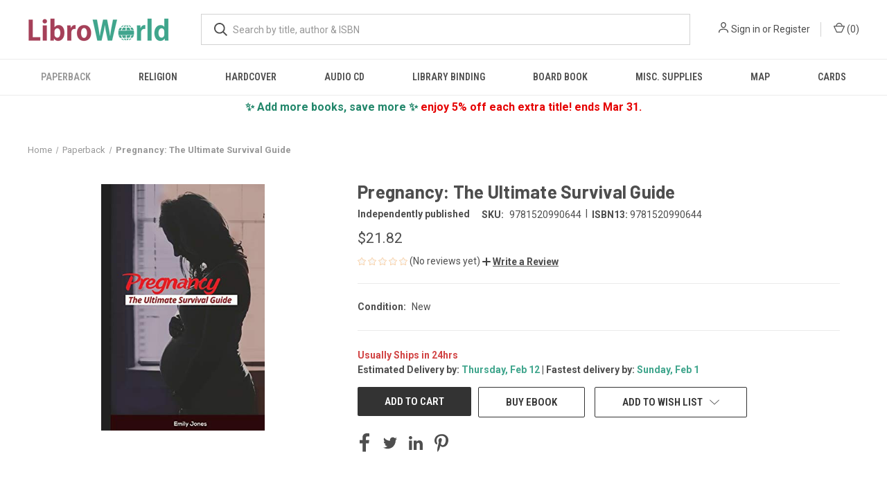

--- FILE ---
content_type: text/html; charset=utf-8
request_url: https://www.google.com/recaptcha/api2/anchor?ar=1&k=6LdIgnIaAAAAAEfJgRvnelRkaxYqQvOd_YGc2bCH&co=aHR0cHM6Ly93d3cubGlicm93b3JsZC5jb206NDQz&hl=en&v=N67nZn4AqZkNcbeMu4prBgzg&size=normal&anchor-ms=20000&execute-ms=30000&cb=p4p7xnvr7gua
body_size: 49558
content:
<!DOCTYPE HTML><html dir="ltr" lang="en"><head><meta http-equiv="Content-Type" content="text/html; charset=UTF-8">
<meta http-equiv="X-UA-Compatible" content="IE=edge">
<title>reCAPTCHA</title>
<style type="text/css">
/* cyrillic-ext */
@font-face {
  font-family: 'Roboto';
  font-style: normal;
  font-weight: 400;
  font-stretch: 100%;
  src: url(//fonts.gstatic.com/s/roboto/v48/KFO7CnqEu92Fr1ME7kSn66aGLdTylUAMa3GUBHMdazTgWw.woff2) format('woff2');
  unicode-range: U+0460-052F, U+1C80-1C8A, U+20B4, U+2DE0-2DFF, U+A640-A69F, U+FE2E-FE2F;
}
/* cyrillic */
@font-face {
  font-family: 'Roboto';
  font-style: normal;
  font-weight: 400;
  font-stretch: 100%;
  src: url(//fonts.gstatic.com/s/roboto/v48/KFO7CnqEu92Fr1ME7kSn66aGLdTylUAMa3iUBHMdazTgWw.woff2) format('woff2');
  unicode-range: U+0301, U+0400-045F, U+0490-0491, U+04B0-04B1, U+2116;
}
/* greek-ext */
@font-face {
  font-family: 'Roboto';
  font-style: normal;
  font-weight: 400;
  font-stretch: 100%;
  src: url(//fonts.gstatic.com/s/roboto/v48/KFO7CnqEu92Fr1ME7kSn66aGLdTylUAMa3CUBHMdazTgWw.woff2) format('woff2');
  unicode-range: U+1F00-1FFF;
}
/* greek */
@font-face {
  font-family: 'Roboto';
  font-style: normal;
  font-weight: 400;
  font-stretch: 100%;
  src: url(//fonts.gstatic.com/s/roboto/v48/KFO7CnqEu92Fr1ME7kSn66aGLdTylUAMa3-UBHMdazTgWw.woff2) format('woff2');
  unicode-range: U+0370-0377, U+037A-037F, U+0384-038A, U+038C, U+038E-03A1, U+03A3-03FF;
}
/* math */
@font-face {
  font-family: 'Roboto';
  font-style: normal;
  font-weight: 400;
  font-stretch: 100%;
  src: url(//fonts.gstatic.com/s/roboto/v48/KFO7CnqEu92Fr1ME7kSn66aGLdTylUAMawCUBHMdazTgWw.woff2) format('woff2');
  unicode-range: U+0302-0303, U+0305, U+0307-0308, U+0310, U+0312, U+0315, U+031A, U+0326-0327, U+032C, U+032F-0330, U+0332-0333, U+0338, U+033A, U+0346, U+034D, U+0391-03A1, U+03A3-03A9, U+03B1-03C9, U+03D1, U+03D5-03D6, U+03F0-03F1, U+03F4-03F5, U+2016-2017, U+2034-2038, U+203C, U+2040, U+2043, U+2047, U+2050, U+2057, U+205F, U+2070-2071, U+2074-208E, U+2090-209C, U+20D0-20DC, U+20E1, U+20E5-20EF, U+2100-2112, U+2114-2115, U+2117-2121, U+2123-214F, U+2190, U+2192, U+2194-21AE, U+21B0-21E5, U+21F1-21F2, U+21F4-2211, U+2213-2214, U+2216-22FF, U+2308-230B, U+2310, U+2319, U+231C-2321, U+2336-237A, U+237C, U+2395, U+239B-23B7, U+23D0, U+23DC-23E1, U+2474-2475, U+25AF, U+25B3, U+25B7, U+25BD, U+25C1, U+25CA, U+25CC, U+25FB, U+266D-266F, U+27C0-27FF, U+2900-2AFF, U+2B0E-2B11, U+2B30-2B4C, U+2BFE, U+3030, U+FF5B, U+FF5D, U+1D400-1D7FF, U+1EE00-1EEFF;
}
/* symbols */
@font-face {
  font-family: 'Roboto';
  font-style: normal;
  font-weight: 400;
  font-stretch: 100%;
  src: url(//fonts.gstatic.com/s/roboto/v48/KFO7CnqEu92Fr1ME7kSn66aGLdTylUAMaxKUBHMdazTgWw.woff2) format('woff2');
  unicode-range: U+0001-000C, U+000E-001F, U+007F-009F, U+20DD-20E0, U+20E2-20E4, U+2150-218F, U+2190, U+2192, U+2194-2199, U+21AF, U+21E6-21F0, U+21F3, U+2218-2219, U+2299, U+22C4-22C6, U+2300-243F, U+2440-244A, U+2460-24FF, U+25A0-27BF, U+2800-28FF, U+2921-2922, U+2981, U+29BF, U+29EB, U+2B00-2BFF, U+4DC0-4DFF, U+FFF9-FFFB, U+10140-1018E, U+10190-1019C, U+101A0, U+101D0-101FD, U+102E0-102FB, U+10E60-10E7E, U+1D2C0-1D2D3, U+1D2E0-1D37F, U+1F000-1F0FF, U+1F100-1F1AD, U+1F1E6-1F1FF, U+1F30D-1F30F, U+1F315, U+1F31C, U+1F31E, U+1F320-1F32C, U+1F336, U+1F378, U+1F37D, U+1F382, U+1F393-1F39F, U+1F3A7-1F3A8, U+1F3AC-1F3AF, U+1F3C2, U+1F3C4-1F3C6, U+1F3CA-1F3CE, U+1F3D4-1F3E0, U+1F3ED, U+1F3F1-1F3F3, U+1F3F5-1F3F7, U+1F408, U+1F415, U+1F41F, U+1F426, U+1F43F, U+1F441-1F442, U+1F444, U+1F446-1F449, U+1F44C-1F44E, U+1F453, U+1F46A, U+1F47D, U+1F4A3, U+1F4B0, U+1F4B3, U+1F4B9, U+1F4BB, U+1F4BF, U+1F4C8-1F4CB, U+1F4D6, U+1F4DA, U+1F4DF, U+1F4E3-1F4E6, U+1F4EA-1F4ED, U+1F4F7, U+1F4F9-1F4FB, U+1F4FD-1F4FE, U+1F503, U+1F507-1F50B, U+1F50D, U+1F512-1F513, U+1F53E-1F54A, U+1F54F-1F5FA, U+1F610, U+1F650-1F67F, U+1F687, U+1F68D, U+1F691, U+1F694, U+1F698, U+1F6AD, U+1F6B2, U+1F6B9-1F6BA, U+1F6BC, U+1F6C6-1F6CF, U+1F6D3-1F6D7, U+1F6E0-1F6EA, U+1F6F0-1F6F3, U+1F6F7-1F6FC, U+1F700-1F7FF, U+1F800-1F80B, U+1F810-1F847, U+1F850-1F859, U+1F860-1F887, U+1F890-1F8AD, U+1F8B0-1F8BB, U+1F8C0-1F8C1, U+1F900-1F90B, U+1F93B, U+1F946, U+1F984, U+1F996, U+1F9E9, U+1FA00-1FA6F, U+1FA70-1FA7C, U+1FA80-1FA89, U+1FA8F-1FAC6, U+1FACE-1FADC, U+1FADF-1FAE9, U+1FAF0-1FAF8, U+1FB00-1FBFF;
}
/* vietnamese */
@font-face {
  font-family: 'Roboto';
  font-style: normal;
  font-weight: 400;
  font-stretch: 100%;
  src: url(//fonts.gstatic.com/s/roboto/v48/KFO7CnqEu92Fr1ME7kSn66aGLdTylUAMa3OUBHMdazTgWw.woff2) format('woff2');
  unicode-range: U+0102-0103, U+0110-0111, U+0128-0129, U+0168-0169, U+01A0-01A1, U+01AF-01B0, U+0300-0301, U+0303-0304, U+0308-0309, U+0323, U+0329, U+1EA0-1EF9, U+20AB;
}
/* latin-ext */
@font-face {
  font-family: 'Roboto';
  font-style: normal;
  font-weight: 400;
  font-stretch: 100%;
  src: url(//fonts.gstatic.com/s/roboto/v48/KFO7CnqEu92Fr1ME7kSn66aGLdTylUAMa3KUBHMdazTgWw.woff2) format('woff2');
  unicode-range: U+0100-02BA, U+02BD-02C5, U+02C7-02CC, U+02CE-02D7, U+02DD-02FF, U+0304, U+0308, U+0329, U+1D00-1DBF, U+1E00-1E9F, U+1EF2-1EFF, U+2020, U+20A0-20AB, U+20AD-20C0, U+2113, U+2C60-2C7F, U+A720-A7FF;
}
/* latin */
@font-face {
  font-family: 'Roboto';
  font-style: normal;
  font-weight: 400;
  font-stretch: 100%;
  src: url(//fonts.gstatic.com/s/roboto/v48/KFO7CnqEu92Fr1ME7kSn66aGLdTylUAMa3yUBHMdazQ.woff2) format('woff2');
  unicode-range: U+0000-00FF, U+0131, U+0152-0153, U+02BB-02BC, U+02C6, U+02DA, U+02DC, U+0304, U+0308, U+0329, U+2000-206F, U+20AC, U+2122, U+2191, U+2193, U+2212, U+2215, U+FEFF, U+FFFD;
}
/* cyrillic-ext */
@font-face {
  font-family: 'Roboto';
  font-style: normal;
  font-weight: 500;
  font-stretch: 100%;
  src: url(//fonts.gstatic.com/s/roboto/v48/KFO7CnqEu92Fr1ME7kSn66aGLdTylUAMa3GUBHMdazTgWw.woff2) format('woff2');
  unicode-range: U+0460-052F, U+1C80-1C8A, U+20B4, U+2DE0-2DFF, U+A640-A69F, U+FE2E-FE2F;
}
/* cyrillic */
@font-face {
  font-family: 'Roboto';
  font-style: normal;
  font-weight: 500;
  font-stretch: 100%;
  src: url(//fonts.gstatic.com/s/roboto/v48/KFO7CnqEu92Fr1ME7kSn66aGLdTylUAMa3iUBHMdazTgWw.woff2) format('woff2');
  unicode-range: U+0301, U+0400-045F, U+0490-0491, U+04B0-04B1, U+2116;
}
/* greek-ext */
@font-face {
  font-family: 'Roboto';
  font-style: normal;
  font-weight: 500;
  font-stretch: 100%;
  src: url(//fonts.gstatic.com/s/roboto/v48/KFO7CnqEu92Fr1ME7kSn66aGLdTylUAMa3CUBHMdazTgWw.woff2) format('woff2');
  unicode-range: U+1F00-1FFF;
}
/* greek */
@font-face {
  font-family: 'Roboto';
  font-style: normal;
  font-weight: 500;
  font-stretch: 100%;
  src: url(//fonts.gstatic.com/s/roboto/v48/KFO7CnqEu92Fr1ME7kSn66aGLdTylUAMa3-UBHMdazTgWw.woff2) format('woff2');
  unicode-range: U+0370-0377, U+037A-037F, U+0384-038A, U+038C, U+038E-03A1, U+03A3-03FF;
}
/* math */
@font-face {
  font-family: 'Roboto';
  font-style: normal;
  font-weight: 500;
  font-stretch: 100%;
  src: url(//fonts.gstatic.com/s/roboto/v48/KFO7CnqEu92Fr1ME7kSn66aGLdTylUAMawCUBHMdazTgWw.woff2) format('woff2');
  unicode-range: U+0302-0303, U+0305, U+0307-0308, U+0310, U+0312, U+0315, U+031A, U+0326-0327, U+032C, U+032F-0330, U+0332-0333, U+0338, U+033A, U+0346, U+034D, U+0391-03A1, U+03A3-03A9, U+03B1-03C9, U+03D1, U+03D5-03D6, U+03F0-03F1, U+03F4-03F5, U+2016-2017, U+2034-2038, U+203C, U+2040, U+2043, U+2047, U+2050, U+2057, U+205F, U+2070-2071, U+2074-208E, U+2090-209C, U+20D0-20DC, U+20E1, U+20E5-20EF, U+2100-2112, U+2114-2115, U+2117-2121, U+2123-214F, U+2190, U+2192, U+2194-21AE, U+21B0-21E5, U+21F1-21F2, U+21F4-2211, U+2213-2214, U+2216-22FF, U+2308-230B, U+2310, U+2319, U+231C-2321, U+2336-237A, U+237C, U+2395, U+239B-23B7, U+23D0, U+23DC-23E1, U+2474-2475, U+25AF, U+25B3, U+25B7, U+25BD, U+25C1, U+25CA, U+25CC, U+25FB, U+266D-266F, U+27C0-27FF, U+2900-2AFF, U+2B0E-2B11, U+2B30-2B4C, U+2BFE, U+3030, U+FF5B, U+FF5D, U+1D400-1D7FF, U+1EE00-1EEFF;
}
/* symbols */
@font-face {
  font-family: 'Roboto';
  font-style: normal;
  font-weight: 500;
  font-stretch: 100%;
  src: url(//fonts.gstatic.com/s/roboto/v48/KFO7CnqEu92Fr1ME7kSn66aGLdTylUAMaxKUBHMdazTgWw.woff2) format('woff2');
  unicode-range: U+0001-000C, U+000E-001F, U+007F-009F, U+20DD-20E0, U+20E2-20E4, U+2150-218F, U+2190, U+2192, U+2194-2199, U+21AF, U+21E6-21F0, U+21F3, U+2218-2219, U+2299, U+22C4-22C6, U+2300-243F, U+2440-244A, U+2460-24FF, U+25A0-27BF, U+2800-28FF, U+2921-2922, U+2981, U+29BF, U+29EB, U+2B00-2BFF, U+4DC0-4DFF, U+FFF9-FFFB, U+10140-1018E, U+10190-1019C, U+101A0, U+101D0-101FD, U+102E0-102FB, U+10E60-10E7E, U+1D2C0-1D2D3, U+1D2E0-1D37F, U+1F000-1F0FF, U+1F100-1F1AD, U+1F1E6-1F1FF, U+1F30D-1F30F, U+1F315, U+1F31C, U+1F31E, U+1F320-1F32C, U+1F336, U+1F378, U+1F37D, U+1F382, U+1F393-1F39F, U+1F3A7-1F3A8, U+1F3AC-1F3AF, U+1F3C2, U+1F3C4-1F3C6, U+1F3CA-1F3CE, U+1F3D4-1F3E0, U+1F3ED, U+1F3F1-1F3F3, U+1F3F5-1F3F7, U+1F408, U+1F415, U+1F41F, U+1F426, U+1F43F, U+1F441-1F442, U+1F444, U+1F446-1F449, U+1F44C-1F44E, U+1F453, U+1F46A, U+1F47D, U+1F4A3, U+1F4B0, U+1F4B3, U+1F4B9, U+1F4BB, U+1F4BF, U+1F4C8-1F4CB, U+1F4D6, U+1F4DA, U+1F4DF, U+1F4E3-1F4E6, U+1F4EA-1F4ED, U+1F4F7, U+1F4F9-1F4FB, U+1F4FD-1F4FE, U+1F503, U+1F507-1F50B, U+1F50D, U+1F512-1F513, U+1F53E-1F54A, U+1F54F-1F5FA, U+1F610, U+1F650-1F67F, U+1F687, U+1F68D, U+1F691, U+1F694, U+1F698, U+1F6AD, U+1F6B2, U+1F6B9-1F6BA, U+1F6BC, U+1F6C6-1F6CF, U+1F6D3-1F6D7, U+1F6E0-1F6EA, U+1F6F0-1F6F3, U+1F6F7-1F6FC, U+1F700-1F7FF, U+1F800-1F80B, U+1F810-1F847, U+1F850-1F859, U+1F860-1F887, U+1F890-1F8AD, U+1F8B0-1F8BB, U+1F8C0-1F8C1, U+1F900-1F90B, U+1F93B, U+1F946, U+1F984, U+1F996, U+1F9E9, U+1FA00-1FA6F, U+1FA70-1FA7C, U+1FA80-1FA89, U+1FA8F-1FAC6, U+1FACE-1FADC, U+1FADF-1FAE9, U+1FAF0-1FAF8, U+1FB00-1FBFF;
}
/* vietnamese */
@font-face {
  font-family: 'Roboto';
  font-style: normal;
  font-weight: 500;
  font-stretch: 100%;
  src: url(//fonts.gstatic.com/s/roboto/v48/KFO7CnqEu92Fr1ME7kSn66aGLdTylUAMa3OUBHMdazTgWw.woff2) format('woff2');
  unicode-range: U+0102-0103, U+0110-0111, U+0128-0129, U+0168-0169, U+01A0-01A1, U+01AF-01B0, U+0300-0301, U+0303-0304, U+0308-0309, U+0323, U+0329, U+1EA0-1EF9, U+20AB;
}
/* latin-ext */
@font-face {
  font-family: 'Roboto';
  font-style: normal;
  font-weight: 500;
  font-stretch: 100%;
  src: url(//fonts.gstatic.com/s/roboto/v48/KFO7CnqEu92Fr1ME7kSn66aGLdTylUAMa3KUBHMdazTgWw.woff2) format('woff2');
  unicode-range: U+0100-02BA, U+02BD-02C5, U+02C7-02CC, U+02CE-02D7, U+02DD-02FF, U+0304, U+0308, U+0329, U+1D00-1DBF, U+1E00-1E9F, U+1EF2-1EFF, U+2020, U+20A0-20AB, U+20AD-20C0, U+2113, U+2C60-2C7F, U+A720-A7FF;
}
/* latin */
@font-face {
  font-family: 'Roboto';
  font-style: normal;
  font-weight: 500;
  font-stretch: 100%;
  src: url(//fonts.gstatic.com/s/roboto/v48/KFO7CnqEu92Fr1ME7kSn66aGLdTylUAMa3yUBHMdazQ.woff2) format('woff2');
  unicode-range: U+0000-00FF, U+0131, U+0152-0153, U+02BB-02BC, U+02C6, U+02DA, U+02DC, U+0304, U+0308, U+0329, U+2000-206F, U+20AC, U+2122, U+2191, U+2193, U+2212, U+2215, U+FEFF, U+FFFD;
}
/* cyrillic-ext */
@font-face {
  font-family: 'Roboto';
  font-style: normal;
  font-weight: 900;
  font-stretch: 100%;
  src: url(//fonts.gstatic.com/s/roboto/v48/KFO7CnqEu92Fr1ME7kSn66aGLdTylUAMa3GUBHMdazTgWw.woff2) format('woff2');
  unicode-range: U+0460-052F, U+1C80-1C8A, U+20B4, U+2DE0-2DFF, U+A640-A69F, U+FE2E-FE2F;
}
/* cyrillic */
@font-face {
  font-family: 'Roboto';
  font-style: normal;
  font-weight: 900;
  font-stretch: 100%;
  src: url(//fonts.gstatic.com/s/roboto/v48/KFO7CnqEu92Fr1ME7kSn66aGLdTylUAMa3iUBHMdazTgWw.woff2) format('woff2');
  unicode-range: U+0301, U+0400-045F, U+0490-0491, U+04B0-04B1, U+2116;
}
/* greek-ext */
@font-face {
  font-family: 'Roboto';
  font-style: normal;
  font-weight: 900;
  font-stretch: 100%;
  src: url(//fonts.gstatic.com/s/roboto/v48/KFO7CnqEu92Fr1ME7kSn66aGLdTylUAMa3CUBHMdazTgWw.woff2) format('woff2');
  unicode-range: U+1F00-1FFF;
}
/* greek */
@font-face {
  font-family: 'Roboto';
  font-style: normal;
  font-weight: 900;
  font-stretch: 100%;
  src: url(//fonts.gstatic.com/s/roboto/v48/KFO7CnqEu92Fr1ME7kSn66aGLdTylUAMa3-UBHMdazTgWw.woff2) format('woff2');
  unicode-range: U+0370-0377, U+037A-037F, U+0384-038A, U+038C, U+038E-03A1, U+03A3-03FF;
}
/* math */
@font-face {
  font-family: 'Roboto';
  font-style: normal;
  font-weight: 900;
  font-stretch: 100%;
  src: url(//fonts.gstatic.com/s/roboto/v48/KFO7CnqEu92Fr1ME7kSn66aGLdTylUAMawCUBHMdazTgWw.woff2) format('woff2');
  unicode-range: U+0302-0303, U+0305, U+0307-0308, U+0310, U+0312, U+0315, U+031A, U+0326-0327, U+032C, U+032F-0330, U+0332-0333, U+0338, U+033A, U+0346, U+034D, U+0391-03A1, U+03A3-03A9, U+03B1-03C9, U+03D1, U+03D5-03D6, U+03F0-03F1, U+03F4-03F5, U+2016-2017, U+2034-2038, U+203C, U+2040, U+2043, U+2047, U+2050, U+2057, U+205F, U+2070-2071, U+2074-208E, U+2090-209C, U+20D0-20DC, U+20E1, U+20E5-20EF, U+2100-2112, U+2114-2115, U+2117-2121, U+2123-214F, U+2190, U+2192, U+2194-21AE, U+21B0-21E5, U+21F1-21F2, U+21F4-2211, U+2213-2214, U+2216-22FF, U+2308-230B, U+2310, U+2319, U+231C-2321, U+2336-237A, U+237C, U+2395, U+239B-23B7, U+23D0, U+23DC-23E1, U+2474-2475, U+25AF, U+25B3, U+25B7, U+25BD, U+25C1, U+25CA, U+25CC, U+25FB, U+266D-266F, U+27C0-27FF, U+2900-2AFF, U+2B0E-2B11, U+2B30-2B4C, U+2BFE, U+3030, U+FF5B, U+FF5D, U+1D400-1D7FF, U+1EE00-1EEFF;
}
/* symbols */
@font-face {
  font-family: 'Roboto';
  font-style: normal;
  font-weight: 900;
  font-stretch: 100%;
  src: url(//fonts.gstatic.com/s/roboto/v48/KFO7CnqEu92Fr1ME7kSn66aGLdTylUAMaxKUBHMdazTgWw.woff2) format('woff2');
  unicode-range: U+0001-000C, U+000E-001F, U+007F-009F, U+20DD-20E0, U+20E2-20E4, U+2150-218F, U+2190, U+2192, U+2194-2199, U+21AF, U+21E6-21F0, U+21F3, U+2218-2219, U+2299, U+22C4-22C6, U+2300-243F, U+2440-244A, U+2460-24FF, U+25A0-27BF, U+2800-28FF, U+2921-2922, U+2981, U+29BF, U+29EB, U+2B00-2BFF, U+4DC0-4DFF, U+FFF9-FFFB, U+10140-1018E, U+10190-1019C, U+101A0, U+101D0-101FD, U+102E0-102FB, U+10E60-10E7E, U+1D2C0-1D2D3, U+1D2E0-1D37F, U+1F000-1F0FF, U+1F100-1F1AD, U+1F1E6-1F1FF, U+1F30D-1F30F, U+1F315, U+1F31C, U+1F31E, U+1F320-1F32C, U+1F336, U+1F378, U+1F37D, U+1F382, U+1F393-1F39F, U+1F3A7-1F3A8, U+1F3AC-1F3AF, U+1F3C2, U+1F3C4-1F3C6, U+1F3CA-1F3CE, U+1F3D4-1F3E0, U+1F3ED, U+1F3F1-1F3F3, U+1F3F5-1F3F7, U+1F408, U+1F415, U+1F41F, U+1F426, U+1F43F, U+1F441-1F442, U+1F444, U+1F446-1F449, U+1F44C-1F44E, U+1F453, U+1F46A, U+1F47D, U+1F4A3, U+1F4B0, U+1F4B3, U+1F4B9, U+1F4BB, U+1F4BF, U+1F4C8-1F4CB, U+1F4D6, U+1F4DA, U+1F4DF, U+1F4E3-1F4E6, U+1F4EA-1F4ED, U+1F4F7, U+1F4F9-1F4FB, U+1F4FD-1F4FE, U+1F503, U+1F507-1F50B, U+1F50D, U+1F512-1F513, U+1F53E-1F54A, U+1F54F-1F5FA, U+1F610, U+1F650-1F67F, U+1F687, U+1F68D, U+1F691, U+1F694, U+1F698, U+1F6AD, U+1F6B2, U+1F6B9-1F6BA, U+1F6BC, U+1F6C6-1F6CF, U+1F6D3-1F6D7, U+1F6E0-1F6EA, U+1F6F0-1F6F3, U+1F6F7-1F6FC, U+1F700-1F7FF, U+1F800-1F80B, U+1F810-1F847, U+1F850-1F859, U+1F860-1F887, U+1F890-1F8AD, U+1F8B0-1F8BB, U+1F8C0-1F8C1, U+1F900-1F90B, U+1F93B, U+1F946, U+1F984, U+1F996, U+1F9E9, U+1FA00-1FA6F, U+1FA70-1FA7C, U+1FA80-1FA89, U+1FA8F-1FAC6, U+1FACE-1FADC, U+1FADF-1FAE9, U+1FAF0-1FAF8, U+1FB00-1FBFF;
}
/* vietnamese */
@font-face {
  font-family: 'Roboto';
  font-style: normal;
  font-weight: 900;
  font-stretch: 100%;
  src: url(//fonts.gstatic.com/s/roboto/v48/KFO7CnqEu92Fr1ME7kSn66aGLdTylUAMa3OUBHMdazTgWw.woff2) format('woff2');
  unicode-range: U+0102-0103, U+0110-0111, U+0128-0129, U+0168-0169, U+01A0-01A1, U+01AF-01B0, U+0300-0301, U+0303-0304, U+0308-0309, U+0323, U+0329, U+1EA0-1EF9, U+20AB;
}
/* latin-ext */
@font-face {
  font-family: 'Roboto';
  font-style: normal;
  font-weight: 900;
  font-stretch: 100%;
  src: url(//fonts.gstatic.com/s/roboto/v48/KFO7CnqEu92Fr1ME7kSn66aGLdTylUAMa3KUBHMdazTgWw.woff2) format('woff2');
  unicode-range: U+0100-02BA, U+02BD-02C5, U+02C7-02CC, U+02CE-02D7, U+02DD-02FF, U+0304, U+0308, U+0329, U+1D00-1DBF, U+1E00-1E9F, U+1EF2-1EFF, U+2020, U+20A0-20AB, U+20AD-20C0, U+2113, U+2C60-2C7F, U+A720-A7FF;
}
/* latin */
@font-face {
  font-family: 'Roboto';
  font-style: normal;
  font-weight: 900;
  font-stretch: 100%;
  src: url(//fonts.gstatic.com/s/roboto/v48/KFO7CnqEu92Fr1ME7kSn66aGLdTylUAMa3yUBHMdazQ.woff2) format('woff2');
  unicode-range: U+0000-00FF, U+0131, U+0152-0153, U+02BB-02BC, U+02C6, U+02DA, U+02DC, U+0304, U+0308, U+0329, U+2000-206F, U+20AC, U+2122, U+2191, U+2193, U+2212, U+2215, U+FEFF, U+FFFD;
}

</style>
<link rel="stylesheet" type="text/css" href="https://www.gstatic.com/recaptcha/releases/N67nZn4AqZkNcbeMu4prBgzg/styles__ltr.css">
<script nonce="A247xGKGMND1brx7lwMpdw" type="text/javascript">window['__recaptcha_api'] = 'https://www.google.com/recaptcha/api2/';</script>
<script type="text/javascript" src="https://www.gstatic.com/recaptcha/releases/N67nZn4AqZkNcbeMu4prBgzg/recaptcha__en.js" nonce="A247xGKGMND1brx7lwMpdw">
      
    </script></head>
<body><div id="rc-anchor-alert" class="rc-anchor-alert"></div>
<input type="hidden" id="recaptcha-token" value="[base64]">
<script type="text/javascript" nonce="A247xGKGMND1brx7lwMpdw">
      recaptcha.anchor.Main.init("[\x22ainput\x22,[\x22bgdata\x22,\x22\x22,\[base64]/[base64]/[base64]/[base64]/[base64]/[base64]/KGcoTywyNTMsTy5PKSxVRyhPLEMpKTpnKE8sMjUzLEMpLE8pKSxsKSksTykpfSxieT1mdW5jdGlvbihDLE8sdSxsKXtmb3IobD0odT1SKEMpLDApO08+MDtPLS0pbD1sPDw4fFooQyk7ZyhDLHUsbCl9LFVHPWZ1bmN0aW9uKEMsTyl7Qy5pLmxlbmd0aD4xMDQ/[base64]/[base64]/[base64]/[base64]/[base64]/[base64]/[base64]\\u003d\x22,\[base64]\\u003d\\u003d\x22,\x22dn7DrkVzw7nDmQQWwpY1K2bDuiNvw7o6CAnDhRfDuGPCkXVzMmIoBsOpw552HMKFKBbDucOFwqvDlcOrTsOOZ8KZwrfDuSTDncOMVkAcw6/[base64]/UHtpcHHDpMKEaz4ACyZ0fMORE8OoE8K7UwHCssOtEQ7DlsKBG8KNw57DtBdNETMXwpw5ScOxwqLClj1ZJsK6eAzDgsOUwq14w7MlJMO/HwzDtz3Csj4iw4E1w4rDq8K1w7HChXI/MER+e8OMBMOvL8OBw7rDlR10wr/CiMO9dyszW8OEXsOIwqnDhcOmPDzDu8KGw5Qcw44wSwLDgMKQbTDCoHJAw4rCrsKwfcKBwqrCg086w5zDkcKWCcOtMsOIwqMTNGnCpRMrZ39swoDCvRQdPsKQw4TCvibDgMOgwqwqHzjCnH/Ci8O2wqhuAmlMwpcwdXTCuB/ClcOjTSsnwqDDvhgbb0EISEIiSzDDkSFtw64bw6pNJ8KYw4h4QsOFQsKtwrJfw44ndTF4w6zDlHx+w4V7A8Odw5Uawr3Dg17Cgxkad8OXw6ZSwrJAdMKnwq/DtQLDkwTDssKIw7/DvURlXThOwqnDtxc+w7XCgRnCp0XCikMpwpxAdcKsw44/wpNXw6wkEsKtw53ChMKew71ASE7Dp8OYPyMxEcKbWcOBOh/[base64]/Cqk/ChMK1GTPChxsrfsOKWSzDvTQTQMK7w5d7M1BNcMOdw6ZgBMKEF8ONEGBsCUjCusO5PcO6a2XCm8OuKQDCuzrCkR0ow4zCgUIjQsObwrPDlWReDhYKw5vDhsOYQDsUFcOaLMKYw4LDsFfCoMOOO8Onw6J1w6zDsMK/w4nDsX7DtwDDg8O+w6/[base64]/WMKgP3TChgNCH8O3w6cAw6PDk8KlRCnDnMKQwpRSIsOjTnzDpQUqw4Btw6xpPV0YwpjDtcOVw6kTL09aFhrCp8KdI8K/G8Ksw7cvAxE3wropw6jCvG4Ew5HDh8KgAsOtCcKtHsK+aAfDh2ZrA0TDlMKcwoVcAsONw4XDgMKEQ0DCvQ3Dj8OqIcKEwoEDw4fCiMKAwq7DtsKpV8OnwrjCl18RTsO5wq3CncOJCnDDsFA7M8O/[base64]/wrvDgcOSw7F2w7ZCKMOWw7g/NDjDtC5FOcOzN8KfcT0pw7hlfMOLRMKxwqTCiMKCwpVRTzrClMOfw7PCmBvDjhTDsMOmOMKawrjDhknDinzDs0TCgnB6wpcRRMO1w4LCi8Klw40yw5zCo8K8ND8owrpDWsOJREtXwq8nw6HDlXpQXkTCoQ/CqMKpw6J4W8O6wrQmw5wpw6LDosKvB117wpnCmEIeV8KqEcKfHMOYwrPCvn4FSsK5wqbCn8OQEmNtw7TDj8O8wqNXRcOFw4fCmCs6RF/DnTrDhMOrw7IPw6TDvMKRwo3DnTDDj2nCkCbDscOqwq1gw49qd8K1wqJoWwsLXMKGBFJrCsKKwoJkw6bCijXDvU3Dgn3CnMKjwrvCsETDmsKCwpzDvk3Dg8OQw4TCqw00w6srw4tEw6U/UE0jAcKmw6MJwrrDocOdwp3DgMKGWh7CsMKeXRcbf8K5W8OLeMKCw7ViSMKWwqkfJw/[base64]/Ci8OiwotBd1DCqkBZN2jCrXYhw5rChU9Fw5XCh8KFEnHDn8OMw7vDqCFVIk8Zwp57G2vCo24cw47DucK2worDkDjCgcOrTTPCsX7CmgZtNQw+wqlVWMOBcsOEw4LDgA/[base64]/W04ZwrB4SsKaG8KEBhfDiMOUwrDDtsO2BsOjHWknFRVNwo/CqBAZw4LDoQPCl1IrwqLCoMOJw7HDpDbDgcKZDHYJE8Ktw5fDgll2w7/DhMOfwoHDkMKHCxXCrmwZDi1qKT/ChC3DijXDjFBlwrI/w6jDisOban8Iw4jDg8OZw5k5TFfDnsKKQ8OQT8K3McKSwpRdIkY9w7Zgw7HDmk3DksKadsKsw4jCpMKRw7fDvQJgLmpew44IeMK3w40XCh/DmjDCqcOQw7nDscKPw5nChMK/GnvDrcKPwqbCk17Cp8O0CGvDosOtwqvDiUrClzsnwqw3w4XDhMOjRiZjLXbCkcOewpvCgsKyT8OaYcOVNsOyWcKLFcKFeTDCthF6MsK0worDoMKVwrvDn0ApLsK1wrTDgsO8A38/woLCh8KRIUfCm1A6UnzConx7NMOEeW7DhCIQD2XCk8OLBxbCql9OwpNfPsK+ZcKXw5fDl8Ouwq1NwpLCrjjCvsKdwpTCgXgpw5DCj8KFwpECwoFCAMOcw6o/BsOVZjgrw4nCt8Kzw5lvwq02wp/DlMKhR8O6RMKzIcO6XcKVw7hvLx7DsUTDl8OOwoQif8Oqd8KoJQ3Di8OpwogUwrzDhEXDi37CjMKTw6tWw6AtZ8KTwoLDo8OgAcKmM8Ktwq/DkTAbw4NQcwVUwqotwpMAwq81cSABwrDCpyoTWsKJwodFwrnDjgXCq0xIdGDDmXTClMOXw6IrwojCnSbDssO8wrrClMOIRiR7wrXCp8OgYcOMw4nDgBfCtHPCk8OMwovDs8KXL37DhUnCoHnDi8KJN8OZSmRFIVgRwpLCpAhPwr/Dg8OTesO3w6HDs1VCwrhZaMKiwq8AJRd/AivCllvCoVs9GcOuwrUmd8O/w51zVDnDjjFPw4jCucOVJsOcCMKkEcKxw4XCpcKnw4cTwoZSO8KsKmrCmhBzwqLDpGzDp0kWwp9YOsOLw4xRwq3DocOMwphxeR4GwofCosOhV1LCgsOUSsOYw7Bhw4Q+LcKZA8OzPMOzw5IWWcK1UxPDkyAxbk54w7jDj0Bewr/Du8KdMMKQLMOMwoPDhsOUDWrDvcOZClk3w7/CvMK1K8KTOyzDvsKVR3DCqcK1w5g+wpFWwpPCnMKGeHYqMcOudgLCsm1CXsKXKknDtsOXwoNiYjjDmkTCumPClT/[base64]/[base64]/eFjDusKdw7oyPVkCBsO7wrBMJFIKwpczEMKCwoU+JAPCp2rCtcOBwp5NTcKmA8OOwoDCmcKNwq47L8KtfsODRMK0w500UsKJGyoGOMKxKVbDq8OYw7BBMcObJyrDs8KowoDDlcKhwpBKUWpwKQYnwoDDpWUIw7UeRkLDvD/Cm8KYAsOHw5jDlV9ff2HCnyDDjEnDjsKUS8Kbw5bCuw3CvyHCo8OcZAFnccO9PMOkcmtpIyZ9wpDCh3hIw5nCmMKSwqwXw77ClsKmw7QXDF4dJ8KWw6zDrh1/JcO8Ril8Iwc9w6YPJMOQwprDtB1hY0RrLcOQwogmwr02w5fCtcO4w7g8asOaS8OdBCfDiMOgw5pbRcK0MgxFdMKAdAHDsnkzw4FaYcOSBcOXwrhvTGs9W8KkBiHDtjUhUwjCuX/CqTVpDMK+w7DCicK/KztRwqdkwp5Aw4cISyoVwoUIwqLChhvDkcKpOGo2KMOCPDM7woA+e0YgCT8uawcgB8K5TsOTT8OUBRzCnQvDtFZCwqoSZxIiwrXDusKtw7/DjsK/XFfDqBdowr96w6pieMKocn/Dnn4jMcO2K8K7w5bDgMKGcl0TJ8KZFHh8w7XCln4pAUp8T2pCT2c+dcK/X8OZwqgWbsO+MsOkBMOxOMOTOcO4EcKCGsOdw5YKwrsFbsObw4ZfaRQGBn5cOMKnaDBTLVZpwpjDpMOXw45kw4Vlw483w5cnNwhcUHXDksKqw5M/X3/DicO9RsKFw6bDtsOee8KVYDXDk3/CtAk1woHCvcOZegvDmsOYIMK+woQxw6LDmngMw7N2C2UWwo7DtWXCjcOrOsO0w6vChMOrwrfCpBvDh8K0ccOSwplqwrDDhsKQwovCnMK8MMKKZUtLcsK2LRPDiBjDicKkMMKMwo7DlMOmMwI1wo/DjMOIwqkFw4rCrBfDjsO9w73Dm8Oiw6HChMOWw6sfACNvBiTDtEciwqAVw41TCn8DHXTCmMKGw7LCvV7DrcOvPTHDhgDCr8KucMKTAz/DksKaSsKhw78Gc18gEcKRwr4vw5vCsiMrwobCtsKXasOKwpM4wp4GGcOPVALDjsKlfMKYMCF/[base64]/H1PDll8uD8OowonCqzjCg8OlQcOITSgzCScbwrB5cSXCtVUbwoDClEDCnQkLSSnDsVPDgsKDw79uw5DDqsKfdsODfzEZRsOPwqh3F1/DrsOuG8OXw57DhwlDP8Kbw4JpecOsw7Ama3xRwqtMwqHDtlB2D8K2w6DDmMKmCsKuw5I5wqZbwqBjw55vKiQoworCqsOqCh/Cgg1ZVMOYPMOKG8Kew5oPCBzDoMKbw4rCtsO9w73CuwHDr2nDoQXCpzLDvyDDmsOjwoPDqjnCq3lmNsKlwo7CukXDsH3Dihsaw6YOwq/Cu8KXw6DDt3wCYcOpw6zDscKWYsOJwqXDhMKWw6HCtQl/[base64]/DpCDDhUNOw7/CigkOYMOZIxjCp2/CtzxtYCjDocOmw4xaecK2J8KkwpVEwrEJwpMHCGNTwqLDgsKgwrHChmZZwq7CqUEKB0d8I8OlwpDCqH3CtzoywrXDiQgIWmoFBsO9NWrCjcKfwpfDvMKkfXjDkDUzNMK1w554X2zCg8K8wrNhJ0ltT8O1w5zDuxHDq8O2w6QnegfCuGVSw6gLwp9OH8OKFx/[base64]/Cq8KmwrdtEjTCpsK+fcOfURrCg8K0wpfDjBs9woDCjXAJwpnCoy4bwqnCkMKLwqRRw6o7w7bClMKwZsOcw4DDhwt4wowHw7U4wp/DlcKZw7kGw6dbCcOnZB/Dv1jDpcOlw7o9w70jw6Ijw7E8cgNoBsK3H8KdwogGNlvDlC/Dm8OTVnwsFcOuGmkmw6gvw7jDnMOrw4/ClcO2O8KOdMONeVvDr8KTBMKsw5jCqMOaCsOVwrrDg1jDpSzCvQPDqDwoJMKrAMKldyLDr8KGIFgDw6fCtSLCiV4Gwp7DkcKRw6ciwr/CkMOZHcKIFMOMNMOwwpEAFwbCn1VpfQbCvsOSUxs4WMOBwoU7w5QgdcKjwod6w5F5wqhGQMO9OMKBw65pSHZvw5BxwofCisOOZMOFRzbCmMOsw6VRw5HDksKtWcO6wonDh8OEwoYGw57CpcO6FmHCtHMhwo/[base64]/wrkEw6DCvcKgfFzDmx9NRcO3TsORwqHDocOVdCcKNMK7w4rCnSfDrcK+w5LDrMOpX8KLDi80bThFw6bCgXs2w4XDk8OVwqNkw7pOw7vCvH/DnMOJdsO3w7RUaRdbAMOMwrFUw4DChMKhw5FzJsK0RsO0XFXDhMKww57DpE3ChcKrdsOSfMO+Vh0WcREPwpx6w5tVw43DgSfDtB8vKcOxdRjDtnAFfcOTw7jCvGRiwqrDjTdIWW7CulbDgihtw4l6CsOgSS1uw6sDFgtMwp/[base64]/wpnCpV4oeXYlwqjCpBV+w59jTGDDpULCgns1DsKEw4vCn8KWw6UyGnfDn8OVwqbCuMO9FsO0SMOndMKjw6/[base64]/CrsKQw6zCg8KdLE/Crwkow7rCh3jCokPDu8Ouw5kbTsKTesKML3DCuDoJw6nCu8O4wr45w4fDkcKJwrjDkn4eN8Ogwo/Ck8K6w7E+XcO6e1/CjsOGByHDlMKCT8K4BARYASB8w4gccVx2dMOmSMKNw7DCgsKLw7gzEsKeX8K0TjR3ccK/wpbDlWbDiRvCkm/CsjBMB8KJdsO8w7V1w7AbwphFOXbCmcKveyvCnsKyaMKGw41Jw6pFIcKRw4PCnsOTwoLDsi3CkMKKw5DCkcKSdEfCnHIqUsOrwpTDhMO1wrQqFEIfGB/CkQl+wpXCkWAdw5PCksONw5/Cp8Oawo/DnFDCtMOew5XDpWPCnwHCiMOJICJZwr1NcHXCusOCw4XCsH/[base64]/Ci8KwwrpKwpnDkcKgwr5bT8OjwohvwrYwwojDq0E+w6BGGcOywpopNMOPw7DCg8Ozw7QUw7/DvcOnUMKUw4V9wr/CmRUDZ8O5w74rw5vChFDCoUXDhxw8wrRfb1nCiFrDhwdBwrzDo8KScC5kwq1hDnzDhMOnw67CtUTCuDLDozDCq8OSwqJJwqBLw5bChk3CjcKJVcKmw5khRnJ/w6AWwp5bUElMYMKMw5lUw7zDpyEiwr/CpHjCnXPCo3VGwozCqsK8w7HCkCYUwrFIw7RCL8OYwpvCpcOcwr/CmMKKbmEwwrPCsMKYQC7DqsODw4ISw6zDjMOAw48MUhDDjsKpHyPCu8KSwpp6awpzw4NOMsOTw43CmcO0L14pwoglZMOlwrFRGiBcw5o4bmvDjsO7YhPDtkEzVcO3w6XCqMOxw63CosO5w69Yw4/Di8Oywrgcw5XDpcOLwrnDpsO0UBxkw7XCksKuwpbDnGYJKzdDw5/DmMO3QHDDsXnDh8OLUD3CicKCf8OIwo/DksKMw7LCpsKww55kw4UCwrhVw7vDuVDDi2XDrXTDu8KMw5PDlQtkwqhZcsKQKsKJEMO7wrzCnMK7WcK/wq1TH3NjY8KTa8OUw74rwp1HYcKVwqceIg1ewo19esKiw6oVw4PDtBxEeiPCpsO2w7DCpMKhDnTCusK1w4kTw6B4w4FgNMKlMXVHecOGZ8KzWMKGKTnDqUkJw4PDhAQyw49pw6kHw77CtBctHMO/wofDqFBnwoPCglzDjsKPBivChMOBCX8ke1IMBcKJwqLDl2DCu8OKwo7DoDvDqcOMUgnDnRARwqVPw417wqLCqcKRwoRXJ8KEQVPCsmrCvRvChA3Cmm4Xw6rCisKqfnNJw4g6YcOwwogTfMO3ZXl6SsOVPsOaWsOowpHCjH/CoVUwEMKrNBfCu8KZwr3DoGlDwoljF8KnGMOBw7rCnSdyw5bDgC5bw6DCs8Kdwq7Dv8OewpbCg1DClwVZw5/[base64]/wpzCniAsw73DgnXCiAjCpCNfwrnDo8Kyw6VrPlcQw5LCiHXCicKLOmwTw64UOsKkwqQTw7d3woXDtlPDkRF+w5M1wpErw6fDucOSwpfDpcKIw4UdF8KxwrPCgwLDoMKSXBnChS/Cl8KnJ13CisK7dV/CnsOVwrMqFgYcwrPDpkIef8OIe8OzwqnCvxnCl8KYVcOKwq7DmxVbJQzCvyvDiMKBwpF+wqjCksOmwpLDnCDDvsKsw7vCq1AHw7jCuy3Dr8KFAE09LwPDt8OwRCbDrMKvwpUyw7HCvG8mw7FSw4/CvA7CkMO4w4/[base64]/DtnTCjVwEWwISZR/Cm8KdR3o5w5PDucKuwplrBcOkw7FODDbDvxs0w7jDg8OJwqXDnAojfzfDk2pFwpQTacOjwp7CkAnDtcOTw6ogwr0cw75JwogBwqzDmcOdw5DCiMO5B8KWw6F0w4/CnwAObsO+AsKXw4HDq8K+woHDg8KuecKFw5LCrzJkwpFKwrl3UDLDnV3DkBtNdWhQwogDH8OVbsKfw5kUHcOTOsOVfwI+w5zCtcKZw7fDpFTDhD/CiXVnw4J7wrRtwoTCpAR7wr3CmD0WLcKDw6BzwoXDusOAw5kqwox/O8KsY1vDt0tXPMK0FBYMwrnCjMOCS8OpN1oPw7lLZ8KWIsKlw6pow43Cq8OYTiABw6gkwpTCqCXCscOBW8OCMwLDtMOWwqRSw4k6wrXDkH/DgFFRwoIYMCvDgjcTQcONwrTDvggmw7zClMO7Ymgiw7fCkcOjw4PDp8OAFkFdw45Rw5vCrXgmXkrDjhPCosKXw7bCvB4KDsKCAcOsw5zDg2jCl0/CpsKwBXsGw7BkLGzDh8OvT8Oiw7bDtH3Ch8Kjw6AMe0VCw6zCuMOkwo8Rw7DDk0HCmwLDt0I9w6jDgMKMw7/[base64]/DosK5w459w77DusOow6IhfsOfJMKhwo7DoMKAwpZrTl43w5ZEw5XCryXCiicYQyEvbnHCssKPC8K6wqZ3BMOCVMOeawlJU8OWBTciwppJw7UQPsK3eMOYwoTCqmDCoSsHFMO8wp3DjxsOUMKhCMOoWFIWw5bCgsO0OkHDv8KHw6wccG/[base64]/CssOTwpZAwrTCqjgVWVHCocOqwqp4MFwnwoFfw7AYTMKUw7nCgFgWwrg+ABPDksKCw7lXw4HDvsOCTcOlawJdCANUT8OYwqfCo8K1ZzB5w69bw7LDocOqw40Pw4DDsi8KwpfCqx3CqQ/CssOmwo08wqPCscOnwoEZw6LDjcOUwqvDqsOWZsKoMErDi2ITwq3Co8OAwpFOwrbDq8Ofw5weQWPDscKowo4Rwo8hw5fCqTdPwroDwozDmR1rwrJAGGfCtMKywpQiHXojwq3CqsOKSw91F8OZw50/w6QfVCpzNcO/wpcrYEs/G2xWwodoAMOgw5h4w4IQwobCjsKuw7hZBMO8QEDDucOtw73ClsKPwodNF8OPTcKNwp7CnB9NFsKKw7fDv8OZwqkbwpDDvRwIZMKffRIWDcOgwp8iMsOMBcKPDHvDpmh0NsOrXyPChcKpOQrCjcK2w4PDtsKyRMOAwqPDgWvCisO0w4TCkTbCk2/[base64]/DosKWJynCoGIjdsOFE8KrN8Orw4hKGyvDk8ORw7jDgsO9wpjCkMKHw6AsCMOmwqvDr8OtZCHDocKRWcO3w5x1woXCnsOXwrJ1G8KsRcK7wp4LwrPCv8KmYWjCocKzw5PDi04sw400esKywrBPXG7DgcKME0FHw5DCv3VhwrDDo2/ClBPDgA/CsCAqwpfDpMKCwpfCv8OvwroyYcOWZMKXacK4DXfCgsKSBR06wq3DtWVbwqQxPQkhI2osw4XCjsOYwpbCpcK1woh2w6obfx0Nwp8iXwzCl8Oow77DqMK8w4DCoyzDnkEIw5/CncO2JcKQYwLDkVPDm1PCj8OkQxwhU3TCpn3DosKlwrxJZDp6w5rDnjoGRB3CoTvDtR0JB3zCqMO5dMKtazhxwqRTIcKqw4c8aFYQA8K0w6TCg8K1Vzl+wrjCp8KZEWxWT8KhLcKWLQvCmjEJwqnDl8KCwrUmIRDDvMKcJcKKFWnCkTjDr8K/[base64]/ClUnCl8Ozw4cpT0XCvzBLworCmXTDgcKFR8KpfcKtdx7ChsOYUW3Cm187UMOsbsO7w6Aaw55PLw8jwpBkw7ogTsOqTMO9woh8S8OCw4TCoMO8eQlYw7kxw63Dtx5Jw7/DmcKRORHDqMKZw4Y1HcOyFcKXwpHDrcO2O8OQDwBcwpIQAsOufsKow77DmAJFwqBTHx5pw7rDtMOdCsOewpshw7jCtMObwrnCqR9cCcKOSsORID/DkAbCtsOew7jCvsKzwrDDssK7Hmwaw6lxTgAzGcO/K3vCqMKgD8OzfMK7w5vDt2rDoQwawqBWw7xCwprDh29hEMOwwqjClmZew7UEFcK8w6nDucKjwrN3TcKzHCUzwqPDmcOdAMKqcsK7ZsK1wqElwr3CiXwLwoN9EkJtwpXDqcOsw5vDhE5rIsO/[base64]/[base64]/DkcO6wrDDiC3DmcKuw5N0ecKoP8KFQsKcQ3rDuMOJQBN9bQkFw5Q5wpjDgMOwwqpDw5nDlTZ6w7LCpcKFw5jDmcOXwpPCmsKtD8K0G8K4VUskUMOSG8OCU8K6w6sCw7NmVAJ2d8KCw7RueMOkw7nCosOKwqBYYWnCtcOkU8O0w73DiD/DnGoLwpAYwpdUwqx7A8KYQcKaw5okRH3Dh0fCp1LCucOgTx9CbTQ7w5/DtkN4CcKtwpB8wp47worDjGfDocO2IcKqa8KJKcO8wq87w4IpRWY+HFl/wpM0w4MRw5o9XELDrcKCR8K6w6Ziwo7DisKwwrbDqT95w73CvMOgBMKmwqzDvsKUA2bDiALCqcKhw6LDq8KYb8KILyrChsO+wqLDpijDgMOoHhPCucKmU0YiwrMEw6rDh3bDuGnDkcK5w48eBUfDrV/DrsKrPsOeTMOwYsOeZQ3DiHJxw4NUYMOBAzl6YTpmwonCn8KQF2rDg8Oow5PDkcOIQgM1Ry/DscOtQcOHaikFGG99wp7CoDRZw7PDqMO8Jwsqw6DCjcKqwr5Pw4oAw5XCpFhrw7AtEjNUw4LDuMKawpfCiVTDnx1rdsKjOsOHwr7DrsOjw5MGM1h9Si8SQcODZsKAF8OhCR7CpMKReMKeBsKEwpzDuzrCkBl1S0I4wpTDkcO2CALCo8KDMl7CmMKWYSTDhSrDsX/CqgDCkcKCw68Dw7nCtXB9dn3Dq8O4Z8KtwpNOdnnCp8KROBoDwqsKJhoaOEsew5zCoMO4woR5w5/[base64]/w7EfbEDCksKzIsKeVcKhEXQUwqZtw5gFbMOfwqjCosO+wqRVAMKxWi8Jw6U6w5LChlrDg8KCw6QewpbDhsKxCcKSL8KadQ96wqx/[base64]/Dsl3CnEpfwqVXQWoiCcK+wrjDiyHDhHwNw6nDt1/DgsOwKMKBw7Z1wqnDn8KzwowLwqrCtMK0w75Ow7ZTw5XDnsKBw5vDgCTDsy3Dn8KlVjTCjcKmGcOuwq/CmUnDgcKfw4pdWsKKw5Q9F8OtdMKjwo02LcK3w4HDjcO8dBjCqn3DnX4zwo0gVU1sAR7DqlvCl8OlCwdlw4gLwrVTw4nDucKcw7kFB8KKw5ZfwqEVwpXCnRHDuVHDr8K1w6XDnXrCrMOhwrjChwPCmcOFScKVLSbCoS/Ck3vCtcOKNnhIwpLDkcOawrNGcit2wqXDjVXDpsKddRrCssO1w67CmMK+w6jCm8KHwopLwq3ComHDhX/Co1rCrsO/EDrDpMKbKMOIVMOgNV9Ew5zCs3/Cgz01w5/DkcOjw4R9acKSMi5sGcKXw5gxw6bCqcOUGMK5RhRgwqfDnUjDmG8ccxPDk8OAw4BBw51NwrHCmm/CuMOnZMOEwoEoLMKkBcKqw73DmFI9PsO9VkLCoC/DtD8pYsOvw6vDsj8JeMKGwrp3JsOGYCfCv8KAYcKEQMO7NXjCocO/MMO5G2UVeWnDnsKKf8K6wo97I1Rtw5chA8KpwqXDicOIKcKPwoYNdl/DgGPCtXBZCsKKIcKOw4vDgwPDjsK6DsO4LGPCuMO7JVMOQBTCnzTCisOCw4DDhQ3Dl2BPw5JufzovImVma8Kfw7TDtDfCrgbDt8O+w4sUwoNXwroaY8K5QcOHw6UwH3tOP2rDiwk5eMO2w5FEwpvCk8K6UsK5wr/[base64]/DnMKwwq7Dnn41XXhSQ8KPCnF4wqB5OMOLw4BEIWU4w5zDvBVSFCIrwq/Dm8OLB8Khw60Mw4Qrw4dgwobCgS1FFmlTHmkpXUvClsKwXAskfnfDsnHDviPDrMOtLHV+Mm8TRcKSw5zDp1hfZRg6w5zDo8OCGsOYwqMRbMOcYEApOQzDvsKGVWvCkAdUFMKDw6XCsMOxCcKEOcOlFy/DlMOJwqHChzfDnHRDccO+wq7CqMKMw65Pw7ADw5/CoGrDlTYvKcOMwp/CiMKXLgkjTsKbw45owofDlX7CoMKhUWcSwo49wrc8fMKATV4zb8OiWMO6w7fCmFlMwoNHw6fDrzwXwo4Hw4LDo8O3W8KHw7TCrgVqw6tWMwl+wrbDmsK5w6/DjcKrXUzDrFTCkMKBOzY1Ml/DmsKdJsOQaThCASkaOnzDvsOQOH0uAk4rwqHDpSbCvcKUw5RZwrzCkkYjwpEtwoBpBHvDr8OnUcO3wqHChcKiSsOgVsK2ahZkJ3dkDClEwrPCvjbCsXMFAyLDm8KJPkfDlsKnbG7Cjxh8T8KKTFTDhMKIwqTDlGo6UcKvSMONwqkUwq/Cn8OiYQ49wr7Cn8OJwqovbATCksKtw7Vsw4vChsOkGcOPSiMIwqXCv8KNw7B/wp/DgQjDsDoyWMKIwoI+GkQEEMKeW8OUw5TCisKJw77CusK8w6BywpDCmsO7GcOFKsOuRCfCh8ONwohDwqIEwrAYRAPCoCzCtSRvHcOnFmrDpsOUEsKbXFjCusOCAMOJQVjCpMOAIAfDlD/Ds8O6VMKQAi7DvMKyeHEcUnFme8OIOnhIw5p+BsKhw6xFwo/Dg1giw67Ck8Kww6TCt8KSDcORKywaH0ktVSfCu8OEfxgLFMKnLgfCtsKOw57DuFo2w6DCksOUHAUawq4wGcKJd8K1Gy/ChcK0w6QqMmnDq8OQFcKUw5Ezwo3DuCbCtRPDuih9w5sHwojDusOzwpQUAFHDsMOJwpDDnjwuw6fDucK/[base64]/Cp2rDkifClm5ww6dAbjQQBMK/ScK0FD1AAg9cBcOWwpXDmSzDl8OSw47DjWvCtsK6wowpGnnCocKKGcKqfFsrw5ZhwqzCkcKEwpbCnMK7w7xLWcOrw7x5R8K8Pl1jVW/[base64]/DjWsbw57DoMKldyjCvDpfHSTCssOWO8O7wprCu8OqwqUxJyzDocOow4vDisKRY8KYclLCuU1Ywr02w5PCh8KXwprCkcKgYMKXw55Zwr8hwojCgMOeSEVyXkRVwo5QwpUIwqHCg8KOw5fCklzDuGbCsMKPCT/DjsKIc8OLZMOCR8K5f3rDgMO8wo17wrTCqG8tOxrCncKww5YGf8K6ZGXCox3Ds38cwpNYejRQwo4/PMORQVXDrVDDlsO/wqpowqEUw6vCrkHDtsKqwr1qwqhQwo10wqYwTxTCt8KJwrkGNsKXQMOkwpx5XgR3MAIiAMKZw7U/w4XDhE0fwp7DjgI/d8KkZ8KHdsKFYsKdw6JXC8Oaw4wfwqfDhxRZwrIOKcK4woYYGyIewoQWM3LDpEpawrhRcsONw5zChsKzMUxewrtzGz/CoD7CoMKCw65Xw7t8w6TCvgbClMOlwrPDnsOWdDMAw6/[base64]/Di2DClwc5LsOibCvCgyTDjEYnT3HCnMK3wosKw4p4f8O2aHDCr8ODw4DDoMOibxbDj8OIw55FwoBZSUZmJcK8f1dIw7fDvMOJQCoUQX9BC8OIYcOeJSLCpTcwXcK0GMOkb1o/wr3CpcKfcMOcw71PaFvDqm1+JWrDqsOIwrHDpAXDgDfDvW3CsMKtSxN3DsKoYAlUwr4WwpXCvsOmOcK9NMKYKjtWwp7Com8QPsKVw5jChMK+KMKPw6DDisOXX2otJsOeL8O5wqnCp2zDtsKual/Ci8OkRSzDgcOEV28gwppcw7gZwpjCjXbDn8OVw7kJVcOGOsOSNsK1YsO9WcOwfMKnJ8OjwrJawqY6wpQEwqZJcMKtU3/DrMK0SiAXUz8RX8OLXcOsQsK0woFwHWTCsn7DqVXDo8K7woZyHlLCr8K8woLCu8KXwo3Co8ODw5FHcsKlYw44wp/CusO8ZzTDrVlrNcO1F2/DtsOMwpBDMsO4w79Bw6DCh8OSG0xuw5/DpMKtZ08/w5HDojzDpnbCsMO1OsOhEhMzw6LCvTvDgznDrwJ/w61Xa8OhwrXDmSJLwoR7w4gHGMOwwpYBPD/[base64]/CjsKGEirDu8OhK8ORwozCmsO+wpXDjMKNwqrCl2Rgw7gDJcK1wpEDwrNUw5/DoRvCkMKDLwbCuMKSKFbCmsKXeEYjU8OlTcO2w5LDvsO3w67ChmI4I0PCssKlwr1+wqbDrkTCu8KTw5TDuMOzw7Aow5PDiMKvajvDvwdYNh/Dqhpaw5ZEK1PDvgbCksKza2HDucKGwpYAICNXHsO6AMK/[base64]/JMKXwqzDmDvCr3LDpGk/H8Knw6rCpsOVwr7DjcK/[base64]/DkMKrajrCpCHCgDFNYWrCq3bChBvCuMOWF0zDsMKyw4TDqyBqw4tfw4/CnxrCg8OTKsOrw5PDjMK+wqLCrldXw6rDvyBzw5fCq8O2wqbCsW9VwoXCh1/CpMKdLcKvwoPCnEoHwrpZI2rDncKqw7kYwqVCU29aw4TDi1xYwrZcw5bDrwIjYTNjw5pBwrLCgFpLw4dPw4fCrQrDi8OOScO+w4HDuMOSZcO+w4JSW8KGwplPwqESwqbCicOxCGpzwofCicO0woMZw4rCoBTDucOTS3/Dnl1Sw6HCr8KCw5Qfw4VuXcOCejx4YXNxecOYR8KBw6g+TwHCn8KJcnXCgcKywpPDn8KSwqkyXcKGMcOhIMO6aGwUw6MlHAfCpMKLwoIvw7AZJyBtwqXDnzrDkMOAw6d6wqoqR8OkEMKJwqwbw45TwrXDqBjDkMKuExEcwrbDpxbChlzCl17DnA/DsxHCp8K8wrhacsOFQH5FFsK4UcKALDNVPCHCoQbDgMOpw7fDqQZVwrQzaX4Hw7sOwqx6wqLChX7CtXhYw5EieXfCh8K5w6/[base64]/Dt1/Dv3MiAcOfIsKjwpnDrGHChMKUwoTChsKpwp8XCxLCoMKbBFV8NMO9w7ctw5AEwoPCgRJYwooswr/CoSoPCyIFD2TCosOdf8K8cgUOw7pgVsOswpcoaMKTwqQ5w4LDplUiacKlOnNeOMOvckjDlHbCg8KlZVHDrxIew6xLbmxCw4HDsFbCmmp4KUA+w6vDmRlGwpNEwp9Lw6lZPMKew4nDrn/DrsO+w7LDtsOlw7xTPcO/wpkYw7wGwq0oUcO6D8OLw4zDnMKLw7XDqX7CgsOjw5zDusKkwr8GS0kWwqjCmEnDqcKdcFglZMK3Yz9Mw77DqsOdw7TDshN3wrA2woFuwrXDgMKODUoJw77DvcO2VcO3w4pOAATCocO3PAM2w4BcSsKcwpPDhDHCjGTCl8OoPU/[base64]/[base64]/w4ADZzHCg8Kjwo1mwpITZsOHJ8KtwpV7wr4dw49Bw7PCkQjDkcO2TnHDjQ9Ww7/DhMKfw7xsEDrDpcKsw55Ywp5bUT/CoUx6wp7CmWgLwpAxw4LCjhLDpcKtIUEawrU2woZuQMOiw75ww7rDgsKMNz8wVUQiTAoYUAHDuMOaendCw4rClsKIw4jDqcKxw49Dw4bDnMO2w5bDmcOjUHt2w7k2XMOkw5LDsCTDvMOjw6AUwpd+X8OzN8KDZEHDiMKlwr/DmmobYRg8w6tyfMKaw6TCjsOUUUVbw7RvDMOcX0XDgMOewrRWGsODXnTDjMOWJ8K/M0sFR8KRVwM0GAEdw5rDrMOCEcOawoh8Rl3CqiPCuMKCTx0ewoYmG8OkADPDksKaUzJQw5DDqcK3Gm8hHcK5wrYNNC9WBMK8Qn7Dvk7DjhZlVRfCuy1/wp5zwqdkCDJSBlPCl8O6w7YUVsOaewISF8O+JUxpw78uwrfDnjcDAUDCk17DncKuZsKzwojCrn9LRsOswoBOVsKsATrDuUgVIkYYP1PCjMOYw4PCqMKmwonCucOSW8KSAVMDw53DgHNTwr9tWMK7VS7CmMK6w4/DmMOswpHDkMKTcMKZGcKqw4DCuRTDv8Kow6V8OXo1wovCm8KVV8OXIcK2RMKJwq0ZPFkaByJnSwDDmgXDglnCicKkwqnClUPDnsONBsKtXMOqchwVwqhWOH8YwpIwwq/ClcK8wr5MTFDDk8K3wo/[base64]/[base64]/Dphkrw7AHw5svw4ZNJXJIw4nDp8KSUz5Ow4lRaxh1CMKvNcOUwocNd0bDg8O5SlHDoX4gA8KgfjHDisK+JcKLUWM5Zm3Cr8KKHiUdwqnCkjLDicOvfFXCvsOYSlQ3w69Bw45Ew7hVwo00W8OOMRzDkcK/[base64]/UcObKAzDssKhSEbDvWgdV8KiFcKYb8K0w4J1w5kAw49Ewr5BA0QkLAzDqWQ+wpXCuMK8fDDCiCfDgMOxw484wpfDq3HDv8OxOMK0GSUkLsOTEsKAEyPDsU/[base64]/EgMdw4HCuMKrw697wrRDcB5Md8Kzw6c2w6okwpjDpB9dw53DtHpfwrzDhzBsVFIuLSUpQDJGwqIrbcKzHMKnDy3CvwPCk8OTwqweEyrDkk4hw6zCtMKuw4bDtcKCw5nDisOSw6gbw6jCpzLCrcO2esOcwp1Lw6lDw6l+XcOcR23DjRJSw6zClMO/R3PCvgBewpABHcO1w4HCn1DDq8KgPwbDgsKcZ37DjMONIAvCmx/DnGIAT8KVw6Msw4XCni/CsMK1wqHCp8KkL8OQw6hzwoHDtsKXwoNmw5jDtcKIT8OEwpVMQcK7IxlQw6PDhcKGw6UXT3DDpGvDtHAAfXxEwpTDgcK/wofDqcKeCMKWw7XDrBNkOsK4w6pBw5nCmcKcHj3CmMKUw4jDlCMkw6nCpEUvwol/esO6w4MvXsKcbMOQHcKJAMO7w4LDiEXCksOpUE0pPEfDqMOJTcKUI1Y4QzxWw4xSwrNsd8ONw5oQQj1GFcKOacOHw7XDqQvCkcOMwrvCsDbDnjfDv8KXL8OxwoYSWcKBW8K/Yh7Dk8KTw4TDpmZTwprDj8KEATPDt8K+wpHCpgjDgsKae0Aaw7Ztd8O6wp48w5rDnDnCnjIFccOywoQgYsKqYFPDsQ1Mw7PDu8OEI8KSwqvCp2zDu8OXNB/CmgHDn8OUCMOMfsK3wqHDvcKNO8OvwoHCq8KEw6/CpQXDgsOEDRJRaW7ChUh/[base64]/[base64]/CtwUBei46w4HCscOiZ8OGw79IMsKKwoQPWTPCu0nCnmp8wpBPw6PCtwPCq8Ozw77DlCPCnFbDoSkzMsONdcK4wosBUVzDlsKVH8K+wrDCgxcfw6/Di8KGfywlwr8hUcKIw6ldw5bDmQHDt2/DomnDgwE0w5RPPR/Cn2TDmcK8w4lhXwnDrsKARQkEwrfDu8KJw57DsBMTVMKHwqkNwqIdM8O4dMOWScKHwq0dKcOIXsKiS8OZw57CisKXHQ4NehxtBy1BwpRWwpjDi8K2W8OycSnDu8K/bWgcWcODKsO+w4TCpMK8VQZaw4/ClAnDo0fCusO7wpvDlT8Yw60de2fCkGTDtsORw7lDIHEtDj3CmGrCuwTDm8OZSsKww43CqisOw4PCj8K/asOPHcOOw5NQNsOyH2AmH8OfwpodDCBhA8OOw6VLMUcSw6bDnmMfw53DksKkTcONbVjDnmMhZXHDjRF3YcOsXsKYA8O/w5fDiMKqKTsLdMKuOhvDhcKfw5hJYFoGYMOzFhVawprCkcKjYsKXBMKTw5/CicO5F8K2YMKBw7TCosOJwq0Pw5/CvHczRQZac8KqW8K/dH/DpsOjwoh5NDwew77CsMK4X8KQLnfCrsODZXxswrsJUsOHD8OAwpIzw7Y7KMOfw4dawp0jwonDs8O2LhssLsOUeRbCjn7CgcOtwqRmwpsXwootw77DvMOLw4PCsnDDtwfDk8Oad8K1NhNjVU/DhRLDhcKzGXwUTDdMCUjCgBlQI3Yiw5jDlMKDDsOUJhcZw4TDokrDgyzCicOXw6XCtzwQc8KuwpdWSsK1bzbCiEzCjMOdwr1hwpvCtnHCgsKNXkspw5HDrcOKRsKWO8OOwpjDuU3ChioBAUDChcOPwp7DvsK0PlbDl8O5wrvDskdCZVfCqcKlPcKeIE/[base64]/GsOcwp1+fcOpw4gBccOrw5UaO05CDA1iwqDCsSA2JknCpH8IAMKkEg0GP2BxQwg/GsKzw5/Cu8Kiw4d3wq8cQ8OlPcOOwpkCwprDicOgbQoiNQ/Du8Opw7oJQ8O5wr3CpnJxw4vCoQfCi8KoEMKNw4NkHG8uKTxawohBfjzDqsKMP8OzZcKnd8K2wpzDhcOeanQMCDnCgsKUSFfCpkLDnAA0w5NpIMO/wqJ3w4XCnVRCw6PDicKZwql8GcKowpvCuW/[base64]/UMOgwpvDk8KSwpLCvGjDrcOzw74hXMOuVsOKPS3CgDfCmMKFN07DlMKlOcKPB2fDjcORIAYww5XCjMK0JcOEY1HCuTrDkMKCwpXDn3QYc2gqwoo+wr4Ow7jCpkTDv8KywqDDhF4uGwccwokcVQIeeG/[base64]/CtsO3wrsswpfDoUjCnCobd8Oyw5/DhcOIBFDDicO8wpoQw4vCgwDCh8OFesOKwpHDm8KowqUjRcO5B8OYw6DDogvCkcO+wqzCikTCgj4EbMOOf8K+YcOgw5hrwqfDkBMTL8K1w5/Du399DMOowqLCuMOGKMOEwp7DvcOaw6MqfFNmwrwxIsKPwpvDogU4wprDumvCiUHDmsK0wodMWcKIw4ARMFdjwp7DoWdnDnMrQcOUA8OzUCLCsFjCgCsNIhM1w7bCq0RPD8KqD8O0SSvDj01/OcKXw685EMOlwqQiAMKwwqjDk3UNUllQHSJeEMKMw7bDgsKFfcKtwpNqw7/[base64]/CpWoAKm/CtWfCigU0Bl8UOsOTGH9Lw5QxdzF8R3/Dl14nwqfDm8Kew4R3RwDDihU+wogyw6XCnD1ATsKYYBd+wrJ0LMOVwowWw43CrUgkwrXDmsOhPBzCrw7DvWMxwo0eCMOVw6Iiw77Ct8OVw7jDuwl9RsK2a8OcDXrCtFzDtMKlwphFcsKgwrYbSsKDw7x+woYEOsKcIjjDmk/CnsKzDgMZw5A4IC7CnV51woLCncO/Z8K7asOJDcKUw6bChsOLwoZ7w5t+QR3Cgld2Sm11w7xmU8KRwoQVwo/Dqx4bLMOUMTxiXcOewpfCtiNKwohrGVbDqTLCggzCoDTDr8KfbsKwwp8nCw5Yw51/[base64]/[base64]/[base64]/CkntAb8OoDRwPwqIvw60XwqHCoBvChS7Cn8KfO1RfNMOTWVXCs0ANLg4VwpHDtsKxMDlsCsKsZ8KxwoU7w7PDnsOYw7BIIHYRfnEsHcOaUcOua8OjIULCjHTDmS/CgkEPXAAAwr9lKXHDq0ZMGMKKwqcpc8Kvw4RRwrprw4PCmcKAwrzDjCLDjkPCtwdQw69ywpvDjsOvw43Cn2cGwqPDgUHCuMKAwrMJw6bComzCkBBIUGcEOSnCosKkwrpOwr/DoFHDjsO4wp1Hw4XDjMK4ZsK8A8O5SmbDkCl/w4vCh8OLw5LDg8KtRsKqPSFDw7RlJXrClMKww7Viwp/[base64]/[base64]/CmCI\\u003d\x22],null,[\x22conf\x22,null,\x226LdIgnIaAAAAAEfJgRvnelRkaxYqQvOd_YGc2bCH\x22,0,null,null,null,1,[21,125,63,73,95,87,41,43,42,83,102,105,109,121],[7059694,679],0,null,null,null,null,0,null,0,null,700,1,null,0,\[base64]/76lBhnEnQkZnOKMAhmv8xEZ\x22,0,0,null,null,1,null,0,0,null,null,null,0],\x22https://www.libroworld.com:443\x22,null,[1,1,1],null,null,null,0,3600,[\x22https://www.google.com/intl/en/policies/privacy/\x22,\x22https://www.google.com/intl/en/policies/terms/\x22],\x226TkWqPGXCoET88ZQxQneUInFfP9D0nd5fKOwJsWwh2k\\u003d\x22,0,0,null,1,1769578491027,0,0,[119,214],null,[132,61,49,139],\x22RC-rgvVR_APHmNAPg\x22,null,null,null,null,null,\x220dAFcWeA5_JSOIypC9ETULrf7iNwupPuOz-Rqjr1HLu-87rVj3FLpHX0N4VzEOTjrTIybQAHhEaQLEmL8ahUmiLa31prcdZv9FOw\x22,1769661291118]");
    </script></body></html>

--- FILE ---
content_type: text/html; charset=utf-8
request_url: https://www.google.com/recaptcha/api2/aframe
body_size: -247
content:
<!DOCTYPE HTML><html><head><meta http-equiv="content-type" content="text/html; charset=UTF-8"></head><body><script nonce="R5e2GvtCqb7EgXICPRqf3Q">/** Anti-fraud and anti-abuse applications only. See google.com/recaptcha */ try{var clients={'sodar':'https://pagead2.googlesyndication.com/pagead/sodar?'};window.addEventListener("message",function(a){try{if(a.source===window.parent){var b=JSON.parse(a.data);var c=clients[b['id']];if(c){var d=document.createElement('img');d.src=c+b['params']+'&rc='+(localStorage.getItem("rc::a")?sessionStorage.getItem("rc::b"):"");window.document.body.appendChild(d);sessionStorage.setItem("rc::e",parseInt(sessionStorage.getItem("rc::e")||0)+1);localStorage.setItem("rc::h",'1769574894128');}}}catch(b){}});window.parent.postMessage("_grecaptcha_ready", "*");}catch(b){}</script></body></html>